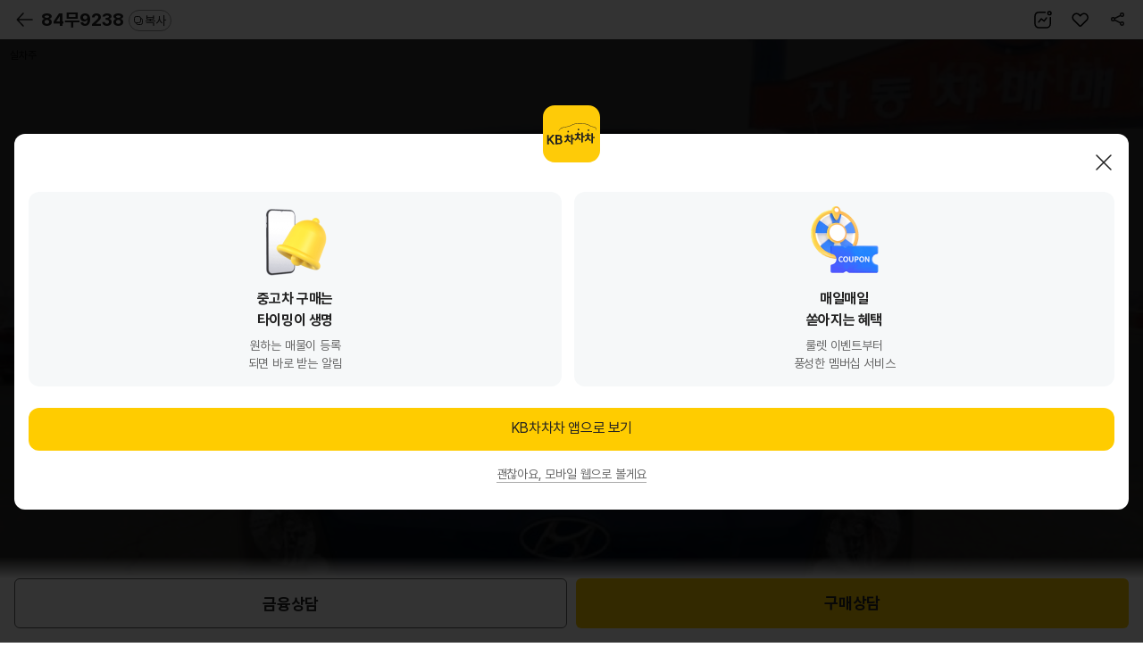

--- FILE ---
content_type: text/html; charset=UTF-8
request_url: https://m.kbchachacha.com/public/web/car/detail/appDown.empty?carSeq=23684930&utm_campaign=webtoapp&utm_source=car_detail&utm_medium=display
body_size: 2758
content:


















	
	
		<div class="layer-pop-btm layerType new-content-body layer-pop-btm--center">
	        <div class="popup-dim" data-btn-close></div>
			<div class="tit-pop">
	            <h1>
					<span class="blind">KB차차차 앱으로 보기</span>
					<i class="icon64 icon-kbc-app"></i>
				</h1>
				<div class="btn-popup-close"><a href="javascript:void(0);" data-btn-close>닫기</a></div>
			</div>
			<div class="dialog__body content-pop">
				<div class="scroll-wrap tac">
	                <div class="appdown-boxs">
	                    <div class="point-box">
	                        <div class="appdown-boxs__img">
	                            <img src="/UIDev/resources/images/common/img-appdown-ring.png" alt="">
	                        </div>
	                        <div class="appdown-boxs__tit">중고차 구매는<br>타이밍이 생명</div>
	                        <p class="appdown-boxs__desc">원하는 매물이 등록<br>되면 바로 받는 알림</p>
	                    </div>
	                    <div class="point-box">
	                        <div class="appdown-boxs__img">
	                            <img src="/UIDev/resources/images/common/img-appdown-event.png" alt="">
	                        </div>
	                        <div class="appdown-boxs__tit">매일매일<br>쏟아지는 혜택</div>
	                        <p class="appdown-boxs__desc">룰렛 이벤트부터<br>풍성한 멤버십 서비스</p>
	                    </div>
	                </div>

	                <div class="btn-grid">
						
							
	                			<a href="https://FsDsGsZ3AECoi4M29ZWuCg.adtouch.adbrix.io/api/v1/click/ZBfiPrNf00KggzK44Y9BKQ?deeplink_custom_path=kbchachacha://post_kbcha?url=



%2Fpublic%2Fapp%2Fcar%2Fdetail.kbc%3FcarSeq%3D23684930%26refererPlatform%3D%26utm_source%3Dcar_detail%26utm_medium%3Ddisplay%26utm_campaign%3Dwebtoapp%26utm_content%3Dtiming_benefit" target="_blank" class="btn-base type-primary size-l"
								data-btn-close
								data-ga4='{"triggerEvent":"click","eventName":"click_button","params":{"page_category":"매물 상세","referer_platform":"","button_name":"KB차차차 앱으로 보기"}}'
								>KB차차차 앱으로 보기</a>
							
							
						
	                </div>
	
	                <div class="gap-m">
	                    <button type="button" class="btn-txt sm" data-btn-close="session"><span>괜찮아요, 모바일 웹으로 볼게요</span></button>
	                </div>
				</div>
			</div>
		</div>
	


<script>
;(function(){
	setTimeout(()=>{
		console.log('###');
		
		kbcTracker && kbcTracker.setGA4TrackerElements();
	}, 0);
})();

</script>